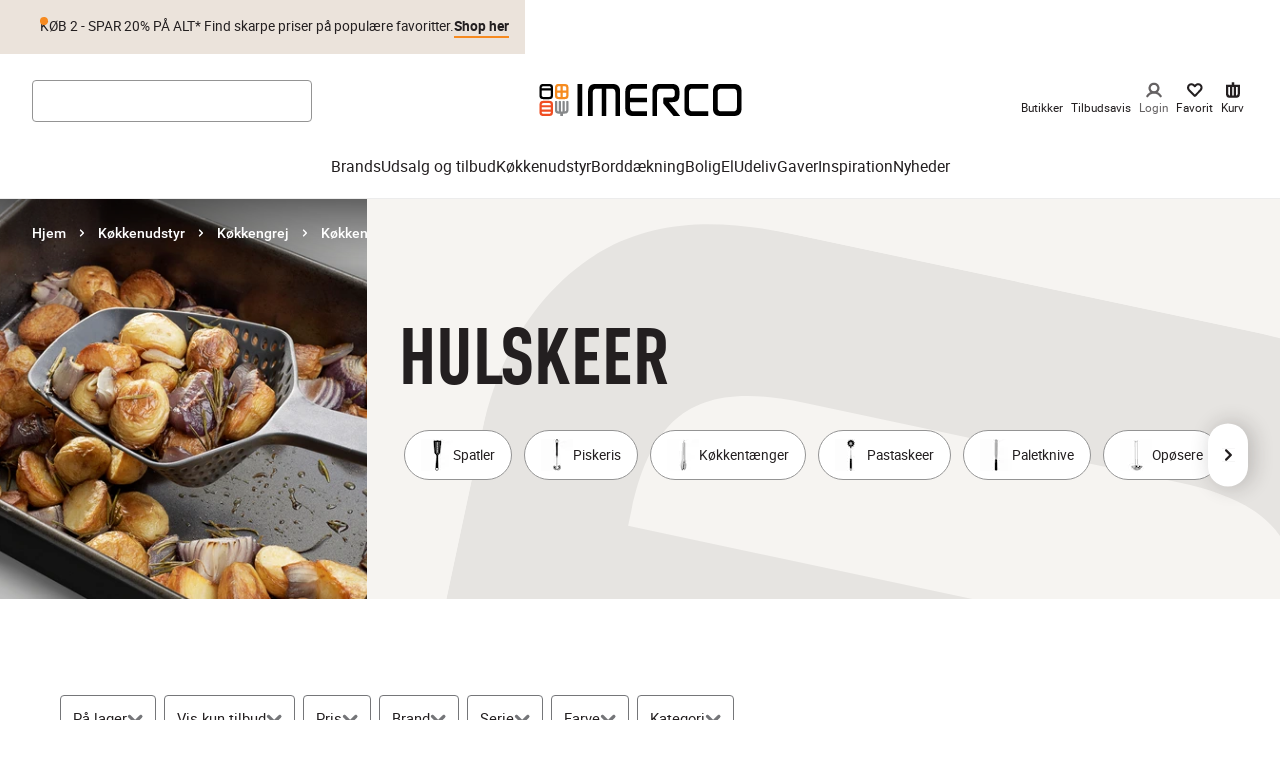

--- FILE ---
content_type: text/css
request_url: https://www.imerco.dk/_next/static/css/3f9677ab5e1a9e8c.css
body_size: -375
content:
.MaxWidth_maxWidth__KA1tO{margin:0 auto;max-width:1920px;width:100%}
/*# sourceMappingURL=3f9677ab5e1a9e8c.css.map*/

--- FILE ---
content_type: application/javascript; charset=utf-8
request_url: https://www.imerco.dk/_next/static/chunks/3560.ad8c9092f1d8e3e6.js
body_size: 9257
content:
(self.webpackChunk_N_E=self.webpackChunk_N_E||[]).push([[3560],{73560:function(e,t,r){"use strict";r.d(t,{Z:function(){return tt}});var n,a=r(35944),l=r(26601),i=r(67294),o=r(2684),c=r(85734),s=r(58685),d=r(2417),u=r(70131),p=r(89320),h=r(51824),g=r(73484),f=r(8043),m=r(95655),b=r(85225),Z=r(47761),v=r(76054),C=r(91586),w=r(40768),_=r(46732),k=r(72749),x=r(77034);let S=(0,i.memo)(e=>{let{item:t}=e,{translate:r}=(0,_.m)(),{indexName:n,refine:l,refinements:o}=t,c=(0,i.useCallback)(e=>"cust_in_stock_web"===e.attribute?r("plp.inStock"):["true","false","True","False"].includes(e.label)?r(`plp.facet.${e.attribute}`):e.label,[r]),s=(0,x.e)(l),d=(0,i.useCallback)(e=>{s(e)},[]);return(0,a.tZ)(i.Fragment,{children:o.map(e=>(0,a.BX)(k.Bm,{onClick:()=>d(e),tabIndex:0,onKeyDown:t=>{("Enter"===t.key||" "===t.key)&&(t.preventDefault(),d(e))},children:[(0,a.tZ)(k.E5,{}),c(e)]},`${n}-${e.value}`))})});var y=(0,i.memo)(()=>{let{translate:e}=(0,_.m)(),{refine:t}=(0,C.n)(),{items:r}=(0,w.b)(),n=(0,x.e)(t,[]);return r.length?(0,a.BX)(k.CK,{children:[(0,a.tZ)(k.Ir,{onClick:n,tabIndex:0,onKeyDown:e=>{("Enter"===e.key||" "===e.key)&&(e.preventDefault(),n())},children:e("plp.clearFilter")}),r.map(e=>(0,a.tZ)(S,{item:e},e.attribute))]}):null}),E=r(66283),R=r(77352),T=r(28602),B=r(12071),X=r(23967),P=r(1816),N=r(66793),$=r(58847);let L=(0,l.Z)(B.zx,{target:"eg6doj0"})(e=>{let{theme:t}=e;return{fontSize:t.fontSizes.sm,padding:12}},(0,P.fq)("isActive",e=>{let{theme:t}=e;return{backgroundColor:t.colors.brownMedium}})),I=(0,l.Z)(X.Z,{target:"eg6doj1"})(e=>{let{theme:t}=e;return{height:"20px !important",width:"20px !important",color:t.colors.grey150}}),O=(0,l.Z)(T.Z,{target:"eg6doj2"})(e=>{let{theme:t,maxWidgets:r,showAll:n}=e;return{[(0,N.mq)(0,"md")]:{display:"none"},"> *":{marginBottom:`${t.space[2]}`},[`${$.Se}:nth-child(n+${r+1})`]:{display:n?"":"none"}}}),A=(0,i.forwardRef)((e,t)=>{let{isOpen:r,children:n,...l}=e;return(0,a.BX)(L,{"aria-label":"Toggle filter dropdown",small:!0,variant:"inverse-plp",...l,ref:t,children:[(0,a.tZ)("span",{style:{whiteSpace:"nowrap"},children:n}),(0,a.tZ)($.Qj,{isOpen:r})]})});var F=r(18693),M=r(47865),D=r(77765);let j=e=>{let{label:t,children:r,onChange:n}=e,[l,o]=(0,i.useState)(!1),c=(0,i.useRef)(null),s=(0,i.useRef)(null),[d,u]=(0,i.useState)(!1),{width:p}=(0,F.Z)();(0,M.Z)(()=>{if(!c?.current)return;let e=c.current.getBoundingClientRect();u(e.right-e.width+450>p)},100,[p]);let h=e=>{o(e),n?.(e)};return(0,D.Z)(s,()=>{l&&h(!1)}),i.useEffect(()=>{let e=e=>{"Escape"===e.key&&h(!1)};return l&&document.addEventListener("keydown",e),()=>{document.removeEventListener("keydown",e)}},[l]),(0,a.BX)($.Se,{ref:s,tabIndex:l?0:-1,onBlur:e=>{e.currentTarget.contains(e.relatedTarget)||h(!1)},children:[(0,a.tZ)(A,{ref:c,isOpen:l,onClick:()=>h(!l),children:t}),(0,a.tZ)($.ML,{isOpen:l,align:d?"right":"left",children:r})]})};var H=r(62998),q=r(59510),W=r(80706),Y=r(28812),z=r(29929);let U=(0,i.memo)(e=>{let{children:t,items:r,shouldShowCount:n,onRefine:l}=e,{translate:o}=(0,_.m)(),c=(0,i.useCallback)(e=>{switch(e){case"true":return o("pdp.spec.true");case"false":return o("pdp.spec.false");default:return e}},[o]);return(0,a.BX)($.G6,{column:!0,children:[r.map(e=>{let{label:t,value:r,count:i,isDisabled:o,isRefined:s}=e;return(0,a.tZ)($.h,{grow:!0,children:(0,a.tZ)($.rv,{fullWidth:!0,variant:"plain",isRefined:s,disabled:o,onClick:()=>l(r),children:(0,a.BX)($.wo,{grow:!0,alignItems:"flex-start",children:[(0,a.BX)($.cA,{children:[" ",c(t)]}),(0,a.BX)($.rp,{children:[n&&i?` (${i})`:"",(0,a.tZ)($.P6,{children:s&&(0,a.tZ)($.Lt,{})})]})]})})},`${t}-${r}`)}),t]})});var V=e=>{let{attribute:t,showCount:r,isSearchable:n,searchText:l,onRefine:o,onSearch:c,onClear:s,searchPlaceholder:d}=e,{data:u}=(0,b.xQ)(),{filterEvent:p}=(0,h.h)(u),{refine:g,searchForItems:f,items:m,isShowMore:Z,setIsShowMore:v,showExpandButton:C,filterCount:w}=(0,z.Z)({attribute:t,escapeFacetValues:!1}),_=(0,i.useCallback)(e=>{e&&(p("Filtering",e.toString()),g(e),o?.(e))},[o]),k=(0,i.useCallback)(e=>{c?.(e.target.value)},[c]);(0,M.Z)(()=>{f(l??""),v(!1)},200,[l]),(0,i.useEffect)(()=>{l&&f(l??"")},[l,m]);let x=(0,i.useRef)(null);return(0,i.useEffect)(()=>{x.current?.querySelectorAll("button")?.[0].focus()},[Z]),(0,a.BX)(a.HY,{children:[n&&(0,a.tZ)($.h,{grow:!0,children:(0,a.BX)($.XM,{children:[(0,a.tZ)($.O6,{placeholder:d,value:l,onChange:k}),l&&(0,a.tZ)($.yP,{onClick:s,children:(0,a.tZ)(q.Z,{})})]})}),(0,a.tZ)("div",{ref:x,children:(0,a.BX)(U,{items:m,shouldShowCount:r,onRefine:_,children:[C&&(0,a.tZ)(Y.j,{onClick:()=>{v(!Z)},isExpanded:Z,filterCount:w}),m&&0===m.length&&(0,a.tZ)(W.Z,{})]})})]})},Q=r(61923),G=r(87974);let K=e=>{let{isSearchable:t,searchText:r="",onRefine:n,onSearch:l,onClear:o,searchPlaceholder:c}=e,{data:s}=(0,b.xQ)(),{filterEvent:d}=(0,h.h)(s),{refine:u,searchForItems:p,items:g,isShowMore:f,setIsShowMore:m,showExpandButton:Z,filterCount:v}=(0,G.$)({searchTerm:r}),C=(0,i.useCallback)(e=>{e&&(d("Filtering",e),u(e),n?.(e))},[u,n,d]),w=(0,i.useCallback)(e=>l?.(e.target.value),[l]);(0,M.Z)(()=>{p(r),m(!1)},200,[r]),(0,i.useEffect)(()=>{r&&p(r??"")},[r,g]);let _=(0,i.useRef)(null);return(0,i.useEffect)(()=>{_.current?.querySelector("button")?.focus()},[f]),(0,a.BX)(a.HY,{children:[t&&(0,a.tZ)($.h,{grow:!0,children:(0,a.BX)($.XM,{children:[(0,a.tZ)($.O6,{placeholder:c,value:r,onChange:w}),r&&(0,a.tZ)($.yP,{onClick:o,children:(0,a.tZ)(q.Z,{})})]})}),(0,a.tZ)("div",{ref:_,children:(0,a.BX)(U,{items:g,shouldShowCount:!0,onRefine:C,children:[Z&&(0,a.tZ)(Y.j,{onClick:()=>m(!f),isExpanded:f,filterCount:v}),0===g.length&&(0,a.tZ)(W.Z,{})]})})]})},J=e=>{let{label:t,searchPlaceholder:r}=e,{translate:n}=(0,_.m)(),[l,o]=(0,i.useState)(""),c=(0,i.useCallback)(e=>{e||o("")},[]),s=(0,i.useCallback)(e=>{o(e)},[]);return(0,a.BX)(j,{label:t,onChange:c,children:[(0,a.tZ)($.h,{children:(0,a.tZ)($.sn,{children:(0,a.tZ)(H.Z,{attribute:"cust_in_stock_web",label:n("plp.inStock"),specificFilteringType:"Online",value:!0})})}),(0,a.tZ)(K,{onClear:()=>o(""),attribute:Q.FACET_TYPES.STORE,isSearchable:!0,searchText:l,onSearch:s,searchPlaceholder:r})]})};var ee=r(41735);let et=e=>{let{attribute:t,label:r}=e,{translate:n}=(0,_.m)(),{data:l}=(0,b.xQ)(),{filterEvent:i}=(0,h.h)(l),{SOLE_REPRESENTATION:o,IS_NEW:c}=Q.FACET_TYPES,{refine:s,value:d}=(0,ee.g)({attribute:t,on:t===o||t===c?"true":"True"});return(0,a.tZ)(j,{label:r,children:(0,a.tZ)($.G6,{column:!0,children:(0,a.tZ)($.h,{grow:!0,children:(0,a.tZ)($.rv,{fullWidth:!0,variant:"plain",isRefined:d.isRefined,onClick:()=>{s&&(s(d),i("Filtering",n(`plp.facet.${t}`)))},children:(0,a.BX)($.wo,{grow:!0,alignItems:"flex-start",children:[(0,a.tZ)($.cA,{children:r}),(0,a.BX)($.rp,{children:[d.onFacetValue.count?` (${d.onFacetValue.count})`:"",(0,a.tZ)($.P6,{children:d.isRefined&&(0,a.tZ)($.Lt,{})})]})]})})})})})};var er=r(48012);let en=(0,i.memo)(e=>{let{children:t,items:r,shouldShowCount:n,onRefine:l}=e,{colorSwatches:i}=(0,er.Z)();return(0,a.BX)($.G6,{column:!0,children:[r.map(e=>{let{label:t,value:r,isRefined:o,count:c}=e,s=i?.find(e=>e.key===r)?.imageUrl;return(0,a.tZ)($.h,{grow:!0,children:(0,a.BX)($.rv,{fullWidth:!0,variant:"plain",isRefined:o,onClick:()=>l(r),children:[(0,a.tZ)(B.S4,{src:s,alt:t}),(0,a.BX)($.wo,{grow:!0,alignItems:"flex-start",children:[(0,a.BX)($.cA,{children:[" ",t]}),(0,a.BX)($.rp,{children:[n&&c?` (${c})`:"",(0,a.tZ)($.P6,{children:o&&(0,a.tZ)($.Lt,{})})]})]})]})},`${t}-${r}`)}),t]})}),ea=e=>{let{attribute:t,searchable:r,showCount:n=!0,label:l,placeholder:o}=e,{data:c}=(0,b.xQ)(),{filterEvent:s}=(0,h.h)(c),d=(0,i.useRef)(null),[u,p]=(0,i.useState)(""),{refine:g,searchForItems:f,items:m,isShowMore:Z,setIsShowMore:v,showExpandButton:C,filterCount:w}=(0,z.Z)({attribute:t,escapeFacetValues:!1}),_=(0,i.useCallback)(e=>{e&&(s("Filtering",e.toString()),g(e))},[]),k=(0,i.useCallback)(e=>{p(e.target.value)},[]),x=(0,i.useCallback)(e=>{e||p("")},[]);return(0,M.Z)(()=>{f(u),v(!1)},200,[u]),(0,i.useEffect)(()=>{u&&f(u??"")},[u,m]),(0,i.useEffect)(()=>{d.current?.querySelectorAll("button")?.[0].focus()},[Z]),(0,a.BX)(j,{label:l,onChange:x,children:[r&&(0,a.tZ)($.h,{grow:!0,children:(0,a.BX)($.XM,{children:[(0,a.tZ)($.O6,{placeholder:o,value:u,onChange:k}),u&&(0,a.tZ)($.yP,{onClick:()=>p(""),children:(0,a.tZ)(q.Z,{})})]})}),(0,a.tZ)("div",{ref:d,children:(0,a.BX)(en,{items:m,shouldShowCount:n,onRefine:_,children:[C&&(0,a.tZ)(Y.j,{onClick:()=>{v(!Z)},isExpanded:Z,filterCount:w}),m&&0===m.length&&(0,a.tZ)(W.Z,{})]})})]})},el=e=>{let{attribute:t,searchable:r,showCount:n=!0,label:l,searchPlaceholder:o}=e,[c,s]=(0,i.useState)(""),d=(0,i.useCallback)(e=>{e||s("")},[]),u=(0,i.useCallback)(e=>{s(e)},[]);return(0,a.tZ)(j,{label:l,onChange:d,children:(0,a.tZ)(V,{onClear:()=>s(""),showCount:n,attribute:t,isSearchable:r,searchText:c,onSearch:u,searchPlaceholder:o})})},ei=e=>{let{label:t}=e,{translate:r}=(0,_.m)(),{data:n}=(0,b.xQ)(),{filterEvent:l}=(0,h.h)(n),{refine:i,value:o}=(0,ee.g)({attribute:Q.FACET_TYPES.OFFERS,on:!0}),{refine:c,value:s}=(0,ee.g)({attribute:Q.FACET_TYPES.MEMBERS_OFFER,on:!0}),d=e=>{let{refine:t,value:r,legend:n}=e;return(0,a.tZ)($.h,{grow:!0,children:(0,a.tZ)($.rv,{fullWidth:!0,variant:"plain",isRefined:r.isRefined,onClick:()=>{t&&(t(r),l("Filtering",n))},children:(0,a.BX)($.wo,{grow:!0,alignItems:"space-between",children:[(0,a.BX)($.cA,{children:[" ",n]}),(0,a.BX)($.rp,{children:[r.count?` (${r.count})`:"",(0,a.tZ)($.P6,{children:r.isRefined&&(0,a.tZ)($.Lt,{})})]})]})})})};return(0,a.tZ)(j,{label:t,children:(0,a.BX)($.G6,{column:!0,children:[d({refine:i,value:o,legend:r("plp.onOffer")}),d({refine:c,value:s,legend:r("plp.onMemberOffer")})]})})};var eo=r(99277),ec=r(92804),es=r(43547);let ed=(0,l.Z)("div",{target:"e1m07010"})(e=>{let{theme:t}=e;return{position:"relative",padding:`${t.space[6]} ${t.space[3]} ${t.space[6]}`,alignItems:"center"}}),eu=(0,l.Z)(es.fC,{target:"e1m07011"})(()=>({position:"relative",display:"flex",alignItems:"center"})),ep=(0,l.Z)(es.fQ,{target:"e1m07012"})(e=>{let{theme:t}=e;return{position:"relative",flexGrow:1,backgroundColor:t.colors.brandOrangeLight,height:t.space[1],borderRadius:"9999px"}}),eh=(0,l.Z)(es.e6,{target:"e1m07013"})(e=>{let{theme:t}=e;return{position:"absolute",backgroundColor:t.colors.redMediumLight,height:"100%"}}),eg=(0,l.Z)(es.bU,{target:"e1m07014"})(e=>{let{theme:t}=e;return{position:"relative",display:"block",width:t.space[3],height:t.space[3],backgroundColor:t.colors.white,fontSize:"0.8rem",border:`1px solid ${t.colors.borderColor}`,boxShadow:"0 2px 5px 0 rgba(0,0,0,0.2)",borderRadius:"9999px",cursor:"pointer","&:after":{position:"absolute",top:`${t.lineHeights.compact}rem`,content:"attr(aria-valuenow)",fontSize:t.lineHeights.single},'&[aria-label="Minimum"]:after':{left:0},'&[aria-label="Maximum"]:after':{right:0,top:`-${t.lineHeights.compact}rem`},":focus-visible":{boxShadow:t.shadows.accessibility}}}),ef=e=>{let{start:t,range:r,canRefine:n,refine:l}=(0,ec.C)(e),{min:o,max:c}=r,[s,d]=(0,i.useState)([o??0,c??100]),u=Math.max(o,Number.isFinite(t[0])?t[0]:o),p=Math.min(c,Number.isFinite(t[1])?t[1]:c);return((0,M.Z)(()=>{d([u,p])},500,[u,p]),n)?(0,a.tZ)(ed,{children:(0,a.BX)(eu,{min:o,max:c,value:s,onValueChange:e=>{e[0]<e[1]&&d(e)},onValueCommit:e=>{l([e[0]?e[0]:void 0,e[1]?e[1]:void 0])},disabled:!n,minStepsBetweenThumbs:1,children:[(0,a.tZ)(ep,{children:(0,a.tZ)(eh,{})}),(0,a.tZ)(eg,{}),(0,a.tZ)(eg,{})]})}):(0,a.tZ)(a.HY,{})},em=e=>{let{attribute:t,searchable:r,showCount:n=!0,label:l}=e,[o,c]=(0,i.useState)(""),s=(0,i.useCallback)(()=>{c("")},[]),d=(0,i.useCallback)(e=>{c(e)},[]);return(0,a.BX)(j,{label:l,onChange:e=>{e||c("")},children:[(0,a.tZ)(ef,{attribute:"cust_effectivePrice"}),(0,a.tZ)(eo.j,{attribute:"cust_effectivePrice"}),(0,a.tZ)(V,{showCount:n,attribute:t,isSearchable:r,searchText:o,onSearch:d,onRefine:s})]})},eb={stockStatus:"preDefinedStockStatus",newsToggles:"preDefinedNewsToggles"};var eZ=(0,i.memo)(e=>{let{translate:t}=(0,_.m)(),{maxWidgets:r=7,defaultShowAllWidgets:n=!1,facets:l=["*"],maxValuesPerFacet:o=1e3,transformItems:c}=e,{items:s}=(0,w.b)(),{attributesToRender:d}=(0,R.L)({maxValuesPerFacet:o,facets:l,transformItems:c}),u=(0,i.useMemo)(()=>[eb.stockStatus,eb.newsToggles,...d],[d]),[p,h]=(0,i.useState)(()=>{if(n)return!0;if(!s.length)return!1;let e=u.slice(0,r);return s.some(t=>!e.includes(t.attribute))}),g=(0,i.useCallback)(e=>{switch(e){case er.z:return null;case eb.newsToggles:return(0,a.tZ)(ei,{label:t("plp.facet.campaigns"),attribute:e},e);case eb.stockStatus:return(0,a.tZ)(J,{label:t("plp.facet.cust_storeIdsWithStock"),attribute:e,searchPlaceholder:t("plp.facet.search.cust_storeIdsWithStock")},e);case Q.FACET_TYPES.SOLE_REPRESENTATION:case Q.FACET_TYPES.IS_NEW:case Q.FACET_TYPES.ALLERGY_FRIENDLY:case Q.FACET_TYPES.PERSONALIZATION:return(0,a.tZ)(et,{attribute:e,label:t(`plp.facet.${e}`)},e);case Q.FACET_TYPES.PRICE_RANGE:return(0,a.tZ)(em,{attribute:e,label:t(`plp.facet.${e}`)},e);case Q.FACET_TYPES.COLOR:return(0,a.tZ)(ea,{searchable:!0,attribute:e,label:t(`plp.facet.${e}`),placeholder:t(`plp.facet.search.${e}`)},e);default:return(0,a.tZ)(el,{searchable:!0,attribute:e,label:t(`plp.facet.${e}`),searchPlaceholder:t(`plp.facet.search.${e}`)},e)}},[t]),f=(0,i.useMemo)(()=>u.slice(0,p?void 0:r).map(g),[u,p,g]),m=(0,i.useCallback)(()=>h(e=>!e),[]),b=p?t("plp.fewerFilters"):t("plp.allFilters");return(0,a.BX)(O,{gap:"extrasmall",alignItems:"flex-start",wrap:"wrap",maxWidgets:r,showAll:p,children:[f,u.length>r&&(0,a.tZ)(L,{variant:"inverse-plp",small:!0,onClick:m,children:(0,a.BX)(T.Z,{gap:"extrasmall",justifyContent:"center",alignItems:"center",children:[(0,a.tZ)("div",{css:{whiteSpace:"nowrap"},children:b}),(0,a.tZ)(I,{})]})})]})}),ev=r(54942),eC=r(45529),ew=r(14092),e_=r(89601),ek=r(60486),ex=r(90777),eS=r(3280),ey=r(57123),eE=r(93531),eR=r(97905),eT=r.n(eR),eB=(0,i.memo)(e=>{let{hit:t,listId:r,listName:n,isFavourite:l,onBuyButtonClick:o,...c}=e,{translate:s}=(0,_.m)(),{convertPriceToLocale:d}=(0,ey.n)(),{data:u}=(0,b.xQ)(),p=(0,i.useMemo)(()=>(0,eE.A)(t,s,d,u?.productSettings),[t.id]);return(0,a.tZ)("div",{className:eT().wrapper,children:(0,a.tZ)(eS.u,{className:eT().card,product:p,...c,imageLoading:"lazy",trackingListId:r,trackingListName:n,isFavourite:l?.(p.id)??!1,onButtonClick:o})})}),eX=r(83950),eP=r.n(eX),eN=r(41840),e$=r.n(eN),eL=r(90),eI=r(5355),eO=r(13562);(n||(n={})).PROMOTIONAL_CONTENT="promotional_content";let eA=e=>{let{trumpet:t,image_url:r,cta_text:l,cta_type:i,title:o,redirect_url:c,alt_text:s,listId:d,objectID:u,position:p}=e,{breadcrumb:f}=(0,Z.qt)(),{data:m}=(0,b.xQ)(),{promotionClickEvent:v}=(0,h.h)(m),C=(0,eO.r)(i??"Default","#000"),w=!!(t||o||l),_=f?(0,g.OU)(f):"",k={id:u,type:n.PROMOTIONAL_CONTENT,position:p,title:o,url:c,item_list_id:d,item_list_name:_},x=()=>{v(k)},S=(0,a.BX)(a.HY,{children:[(0,a.tZ)(eL.I,{src:r,alt:l?"":s,fill:!0,style:{objectFit:"cover"}}),w&&(0,a.BX)("div",{className:e$().contentWrapper,children:[t&&(0,a.tZ)(eI.Z,{as:"p",variant:"paragraph-S",className:e$().trumpet,children:t}),o&&(0,a.tZ)(eI.Z,{variant:"title-XXS",children:o}),l&&(0,a.tZ)(B.zx,{as:B.rU,"aria-label":s,variant:C,href:c,onClick:x,className:"new-link"===C?e$().link:"",children:l})]})]});return l?(0,a.tZ)("div",{className:e$().promotionCardWrapper,children:S}):(0,a.tZ)(B.rU,{className:e$().promotionCardWrapper,onClick:x,noHover:!0,href:c,children:S})},eF=e=>{let{hits:t,listId:r}=e,{handleFavourite:l,isFavorite:i}=(0,ek.E)(),o=(0,ex.Q)(),{translate:c}=(0,_.m)(),{breadcrumb:s}=(0,Z.qt)(),{status:d}=(0,ev.b)(),u=0===t.length&&"idle"===d,p=s?(0,g.OU)(s):"";return(0,a.BX)("div",{className:eP().productList,children:[(0,a.tZ)("div",{className:eP().grid,children:t.map((e,t)=>"type"in e&&e.type===n.PROMOTIONAL_CONTENT?(0,a.tZ)(eA,{...e,listId:r},e.objectID):(0,a.tZ)(eB,{hit:e,listId:r,listName:p,position:t,isFavourite:i,onFavourite:l,onBuyButtonClick:o},e.id))}),u&&(0,a.tZ)(B.xv,{variant:"navigationHeader",children:c("search.noResults")})]})};var eM=r(71533),eD=r(10051);let ej=(0,l.Z)("div",{target:"e2vwfku0"})(e=>{let{theme:t}=e;return{padding:`0 ${t.space[2]}`}});var eH=(0,i.memo)(e=>{let{currentPage:t,totalPages:r,pages:n,onPageChange:l,showCheckmark:o=!0,"aria-label":c,variant:s="outlined"}=e,d=(0,m.d)({width:eD.hr.sm}),{translate:u}=(0,_.m)(),p=(0,i.useMemo)(()=>n.map(e=>({id:e,label:`${e}`,value:e-1})),[n]);return(0,a.tZ)(ej,{children:(0,a.tZ)(eM.L,{variant:s,options:p,selectedValue:t,onChange:l,showCheckmark:o,maxHeight:"300px",minWidth:"120px",align:"center",labelAlign:"center",renderLabel:e=>d?`${e.value+1}/${r}`:`${u("common.page")} ${e.value+1}/${r}`,renderOption:(e,t)=>(0,a.BX)("div",{"aria-selected":t,children:[e.label,o&&t&&(0,a.tZ)("span",{"aria-hidden":"true",style:{marginLeft:"8px"},children:"✓"})]}),"aria-label":c})})}),eq=r(31327);let eW=(0,l.Z)("div",{target:"eq96lej0"})(()=>({position:"absolute",top:0,left:0,right:0,bottom:0,background:"rgba(255, 255, 255, 0.7)",display:"flex",alignItems:"center",justifyContent:"center",borderRadius:"inherit",opacity:0,visibility:"hidden",transition:"opacity 0.2s ease-in-out, visibility 0.2s ease-in-out",'[data-loading="true"] &':{opacity:1,visibility:"visible"},span:{animation:"pulse 1.5s infinite"},"@keyframes pulse":{"0%":{opacity:.4},"50%":{opacity:1},"100%":{opacity:.4}}})),eY=(0,l.Z)("div",{target:"eq96lej1"})(()=>({minHeight:0,display:"flex",flexDirection:"column",position:"relative"})),ez=(0,l.Z)(eq.Z,{target:"eq96lej2"})(e=>{let{theme:t}=e;return{marginBottom:t.space[3],[eD.AV.md]:{marginBottom:20}}}),eU=(0,l.Z)("nav",{target:"eq96lej3"})(e=>{let{theme:t}=e;return{display:"flex",justifyContent:"center",alignItems:"center",gap:t.space[2],margin:`${t.space[5]} 0`,padding:t.space[2],width:"100%",flexWrap:"nowrap",overflow:"visible",[eD.AV.xs]:{gap:t.space[1],padding:t.space[1],".pagination-text":{display:"none"}}}}),eV=(0,l.Z)("div",{target:"eq96lej5"})(e=>{let{isLoading:t}=e;return{width:"100%",transition:"opacity 0.3s ease-in-out",opacity:t?.6:1}}),eQ=(0,l.Z)("div",{target:"eq96lej6"})(()=>({width:"100%",display:"flex",justifyContent:"center",marginTop:"24px",[eD.AV.sm]:{".pagination-controls":{flexWrap:"nowrap"}}})),eG=(0,l.Z)(B.zx,{target:"eq96lej7"})(()=>({minWidth:"auto",whiteSpace:"nowrap",flexShrink:0})),eK=(0,l.Z)("div",{target:"eq96lej8"})(()=>({flexShrink:0,minWidth:"fit-content",position:"relative",zIndex:1}));var eJ=r(87621),e0=r.n(eJ),e1=(0,i.memo)(e=>{let{listId:t,itemsPerPage:r=20,filterBarRef:n}=e,{breadcrumb:l}=(0,Z.qt)(),{translate:s}=(0,_.m)(),{data:d}=(0,b.xQ)(),{productsImpressionsEvent:u}=(0,h.h)(d),{setTotalHits:p}=(0,e_.T)(),f=(0,i.useRef)(null),{headerHeight:m}=(0,eC.Z)(),[C,w]=(0,i.useState)(!1),[k,x]=(0,i.useState)(null),S=(0,i.useRef)(null),y=(0,i.useRef)(null),{hits:E}=(0,o.O)(),{nbPages:R,nbHits:T,refine:B,currentRefinement:X}=(0,c.h)(),{status:P}=(0,ev.b)(),{isPlusMember:N}=(0,v.Z)(),$="loading"===P||"stalled"===P,L=l?(0,g.OU)(l):"";(0,i.useEffect)(()=>{"idle"===P&&C&&(w(!1),setTimeout(()=>{x(null)},100))},[P,C]);let I=e=>{if(f.current&&x(f.current.offsetHeight),n?.current){let e=n.current.getBoundingClientRect(),t=ew.s?16:parseInt(getComputedStyle(document.documentElement).getPropertyValue("--plp-gutter-size"))||16,r=window.scrollY+e.top-(m??230)-t;setTimeout(()=>{window.scrollTo({top:r,behavior:"smooth"})},300)}w(!0),B(e),setTimeout(()=>{S.current&&X>e?S.current.blur():y.current&&X<e&&y.current.blur(),f.current?.querySelectorAll("a")?.[0].focus({preventScroll:!0})},0)},O=()=>{I(Math.max(0,X-1))};(0,i.useEffect)(()=>{C&&0!==E.length&&"idle"===P&&u(t,L,E.map((e,t)=>(0,g._n)(e,X,t,N)))},[P,X]);let A=()=>{I(Math.min(X+1,R-1))};return(0,i.useEffect)(()=>{T&&p(T)},[T]),(0,a.BX)("div",{className:e0().paginatedHits,children:[!!T&&(0,a.tZ)(ez,{totalHits:T}),(0,a.BX)(eY,{ref:f,className:e0().productListContainer,style:{minHeight:C&&k?k:"auto"},children:[(0,a.tZ)(eV,{isLoading:$,children:(0,a.tZ)(eF,{hits:E,listId:t,itemsPerPage:r})}),(0,a.tZ)(eQ,{children:(()=>{if(R<=1||0===E.length)return null;let e=Array.from({length:R},(e,t)=>t+1);return(0,a.BX)(eU,{className:"pagination-controls",role:"navigation","aria-label":"Product list pagination",children:[(0,a.BX)(eG,{ref:S,color:"secondary",onClick:O,disabled:0===X,"aria-label":s("plp.loadPreviousText"),tabIndex:0,children:[(0,a.tZ)("span",{"aria-hidden":"true",children:"←"}),(0,a.tZ)("span",{className:"pagination-text",children:s("plp.loadPreviousText")}),$&&(0,a.tZ)(eW,{children:(0,a.tZ)("span",{"aria-label":"Loading",children:"◝"})})]}),(0,a.tZ)(eK,{children:(0,a.tZ)(eH,{currentPage:X,totalPages:R,pages:e,onPageChange:I,showCheckmark:!1,"aria-label":`Select page, current page ${X+1} of ${R}`})}),(0,a.BX)(eG,{ref:y,color:"secondary",onClick:A,disabled:X===R-1,"aria-label":s("plp.loadMoreText"),tabIndex:0,children:[(0,a.tZ)("span",{className:"pagination-text",children:s("plp.loadMoreText",{amount:r.toString()})}),(0,a.tZ)("span",{"aria-hidden":"true",children:"→"}),$&&(0,a.tZ)(eW,{children:(0,a.tZ)("span",{"aria-label":"Loading",children:"◝"})})]})]})})()})]})]})});let e2=function(e,t){let r=arguments.length>2&&void 0!==arguments[2]?arguments[2]:{},{numberOfPages:n=5}=r;if(t<1)return[];if(e<0&&(e=0),e>=t&&(e=t-1),t<=n)return Array.from({length:t},(e,t)=>t+1);let a=[],l=Math.max(0,e-2),i=Math.min(t-1,e+2),o=i-l+1;o<n&&(e<t/2?i=Math.min(t-1,i+(n-o)):l=Math.max(0,l-(n-o)));for(let e=l;e<=i;e++)a.push(e+1);return a};var e5=r(80129),e6=r.n(e5);let e7=(e,t)=>{if(!e)return`?page=${t}`;let[r,n]=e.split("?"),a=e6().parse(n||"");a.page=t.toString();let l=e6().stringify(a,{arrayFormat:"brackets",encode:!0,encodeValuesOnly:!0});return`${r}?${l}`},e9=e=>{if(!e)return 1;let t=e.split("?")[1];if(!t)return 1;let r=Number(e6().parse(t).page);return isNaN(r)?1:r},e4=e=>{let{asPath:t}=e,{data:r}=(0,Z.qt)();if(!r?.plpResult)return null;let n=r.plpResult.serverState?.initialResults.products.results[0]?.nbPages,l=e9(t);return n<=1?null:(0,a.BX)("div",{style:{display:"none"},children:[l>1&&(0,a.tZ)("a",{href:e7(t,l-1),children:"Previous"}),e2(l-1,n).map(e=>(0,a.tZ)("a",{href:e7(t,e),children:e},e)),l<n&&(0,a.tZ)("a",{href:e7(t,l+1),children:"Next"})]})};var e3=r(51211),e8=r(43531);let te=(0,l.Z)("div",{target:"ebmr8vr0"})(()=>({marginBottom:20}));var tt=e=>{let{hitsPerPage:t=20,listId:r,configureProps:n,serverUrl:l,query:C}=e,{breadcrumb:w}=(0,Z.qt)(),{isPlusMember:_}=(0,v.Z)(),k=(0,m.d)(),{data:x}=(0,b.xQ)(),{productsImpressionsEvent:S}=(0,h.h)(x),{hits:R}=(0,o.O)(),{currentRefinement:T}=(0,c.h)(),{inView:B,ref:X}=(0,u.YD)({threshold:1,rootMargin:"0px 0px -500px 0px",triggerOnce:!0}),P=(0,i.useRef)(null),[N,$]=(0,i.useState)(!1),L=(0,i.useMemo)(()=>n?.ruleContexts?.map(e=>e.toLowerCase()).includes("gavekort"),[n?.ruleContexts]);return(0,i.useEffect)(()=>{!N&&R.length&&B&&(S(r===f.p0.SEARCH_RESULTS?r:f.p0.PRODUCT_LIST,w?(0,g.OU)(w):"",R.map((e,t)=>(0,g._n)(e,T,t,_))),$(!0))},[R,_,C,B]),(0,a.BX)(e8.EM,{ref:X,children:[(0,a.BX)(te,{children:[(0,a.tZ)(e3.I8,{}),!1===L&&(0,a.BX)("div",{ref:P,children:[(0,a.tZ)(eZ,{}),(0,a.tZ)(y,{})]}),k&&(0,a.tZ)(E.Z,{})]}),(0,a.tZ)(s.T,{...n,hitsPerPage:t,clickAnalytics:!0,getRankingInfo:!0}),(0,a.tZ)(d.g,{indexName:p.YH,indexId:"products",children:(0,a.tZ)(e1,{listId:r,query:C?.query,itemsPerPage:t,filterBarRef:P})}),(0,a.tZ)(e4,{asPath:l})]})}},72749:function(e,t,r){"use strict";r.d(t,{Bm:function(){return c},CK:function(){return l},E5:function(){return s},Ir:function(){return o}});var n=r(26601),a=r(59510);let l=(0,n.Z)("ul",{target:"e17chedj0"})(e=>{let{theme:t}=e;return{display:"flex",flexWrap:"wrap",margin:`${t.space[2]} 0`}}),i=(0,n.Z)("li",{target:"e17chedj1"})(e=>{let{theme:t}=e;return{...t.mixins.useTextStyle("small"),listStyle:"none",display:"flex",alignItems:"center",marginBottom:t.space[2],padding:`${t.space[1]} ${t.space[2]}`,borderRadius:t.sizes.cornerRadius,cursor:"pointer",fontSize:13,"&:not(:last-of-type)":{marginRight:t.space[2]}}}),o=(0,n.Z)(i,{target:"e17chedj2"})(e=>{let{theme:t}=e;return{background:t.colors.black,color:t.colors.white,":focus-visible":{boxShadow:t.shadows.accessibility}}}),c=(0,n.Z)(i,{target:"e17chedj3"})(e=>{let{theme:t}=e;return{border:`1px solid ${t.colors.brownLight}`,background:t.colors.grey10,color:t.colors.black,"&:hover":{borderColor:t.colors.brownMedium},":focus-visible":{boxShadow:t.shadows.accessibility}}}),s=(0,n.Z)(a.Z,{target:"e17chedj4"})(e=>{let{theme:t}=e;return{width:16,height:16,marginLeft:`-${t.space[1]}`,marginRight:t.space[1],padding:t.space[1]}})},71533:function(e,t,r){"use strict";r.d(t,{L:function(){return d}});var n=r(35944),a=r(67294),l=r(77765),i=r(75015),o=r(90512),c=r(14843),s=r.n(c);function d(e){let{options:t,selectedValue:r,onChange:c,renderLabel:d,renderOption:u,showCheckmark:p=!0,maxHeight:h,minWidth:g="80px",align:f="right",labelAlign:m="left","aria-label":b,variant:Z="default"}=e,[v,C]=(0,a.useState)(!1),[w,_]=(0,a.useState)(-1),k=t.find(e=>e.value===r),x=()=>C(e=>!e),S=e=>{c(e),C(!1)},y=(0,a.useRef)(null),E=(0,a.useRef)(null);return(0,l.Z)(y,()=>{v&&(C(!1),_(-1))}),(0,a.useEffect)(()=>{if(v&&w>=0){let e=E.current?.querySelectorAll('[role="option"]');e?.[w]&&e[w].scrollIntoView({block:"nearest",inline:"start"})}},[w,v]),(0,n.BX)("div",{ref:y,className:s().dropdownContainer,onKeyDown:e=>{switch(e.key){case"Enter":case" ":v?w>=0&&S(t[w].value):(C(!0),_(0)),e.preventDefault();break;case"ArrowDown":v&&(_(e=>e<t.length-1?e+1:e),e.preventDefault());break;case"ArrowUp":v&&(_(e=>e>0?e-1:e),e.preventDefault());break;case"Escape":C(!1),_(-1);break;case"Tab":v&&(C(!1),_(-1))}},role:"combobox","aria-expanded":v,"aria-haspopup":"listbox","aria-label":b,children:[(0,n.BX)("div",{className:(0,o.Z)(s().label,{[s().outlined]:"outlined"===Z}),onClick:x,role:"button","aria-haspopup":"true","aria-expanded":v,tabIndex:0,onKeyDown:e=>{("Enter"===e.key||" "===e.key)&&(e.preventDefault(),x())},children:[d?.(k)??k?.label,(0,n.tZ)(i.T,{className:s().chevron,isOpen:v})]}),(0,n.tZ)("div",{className:(0,o.Z)(s().optionsContainer,{[s().visible]:v,[s().alignLeft]:"left"===f,[s().alignCenter]:"center"===f,[s().alignRight]:"right"===f}),style:{maxHeight:h,minWidth:g,top:`calc(100% + ${v?"12px":"8px"})`},role:"listbox","aria-label":"Available pages",ref:E,children:t.map((e,t)=>(0,n.tZ)("div",{className:(0,o.Z)(s().option,{[s().selected]:e.value===r,[s().focused]:w===t,[s()[`align${m.charAt(0).toUpperCase()+m.slice(1)}`]]:!0}),onClick:()=>S(e.value),onMouseEnter:()=>_(t),role:"option","aria-selected":e.value===r,children:u?.(e,e.value===r)??(0,n.BX)(n.HY,{children:[e.label,p&&e.value===r&&(0,n.tZ)("span",{className:s().checkmark,"aria-hidden":"true",children:"✓"})]})},e.id))})]})}d.displayName="Dropdown"},87621:function(e){e.exports={paginatedHits:"PaginatedHits_paginatedHits__FXa42",productListContainer:"PaginatedHits_productListContainer__Pb7lA"}},97905:function(e){e.exports={wrapper:"ProductHit_wrapper__7vwZ5",card:"ProductHit_card__eNhH4"}},83950:function(e){e.exports={productList:"ProductList_productList___S5Gk",grid:"ProductList_grid__XhK4d"}},14843:function(e){e.exports={dropdownContainer:"Dropdown_dropdownContainer__i2n6_",label:"Dropdown_label__R3NkC",outlined:"Dropdown_outlined__KD2MG",optionsContainer:"Dropdown_optionsContainer__7_5Xg",visible:"Dropdown_visible__XRyeS",alignLeft:"Dropdown_alignLeft__fPnsc",alignCenter:"Dropdown_alignCenter__98VlL",alignRight:"Dropdown_alignRight__kgN2F",option:"Dropdown_option__7wKnR",selected:"Dropdown_selected__eZjuc",focused:"Dropdown_focused__1N_fn",chevron:"Dropdown_chevron__MO1GU",checkmark:"Dropdown_checkmark__x4vEv"}},41840:function(e){e.exports={promotionCardWrapper:"PromotionCard_promotionCardWrapper__gyOyj",link:"PromotionCard_link__NUz_1",contentWrapper:"PromotionCard_contentWrapper__apsFi"}}}]);
//# sourceMappingURL=3560.ad8c9092f1d8e3e6.js.map